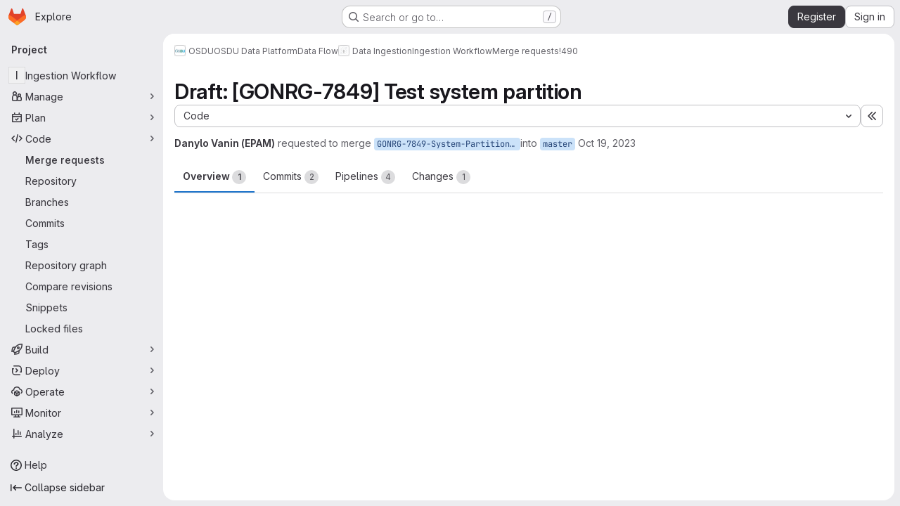

--- FILE ---
content_type: text/javascript; charset=utf-8
request_url: https://community.opengroup.org/assets/webpack/commons-pages.groups.epics.index-pages.groups.epics.new-pages.groups.epics.show-pages.groups.issues--00f9ee0c.55e69d7c.chunk.js
body_size: 11264
content:
(this.webpackJsonp=this.webpackJsonp||[]).push([["commons-pages.groups.epics.index-pages.groups.epics.new-pages.groups.epics.show-pages.groups.issues--00f9ee0c","02722707"],{"0RVY":function(e,t,n){"use strict";var r=n("CbCZ"),i=n("sHIo"),a=n("AxUD"),s=n("/lV4"),o=n("6muF"),l=n("rRHO");var u={components:{GlButton:r.a,AssigneeAvatarLink:o.a,UserNameWithStatus:l.a},mixins:[Object(i.a)()],props:{users:{type:Array,required:!0},issuableType:{type:String,required:!1,default:a.p}},data:()=>({showLess:!0}),computed:{hiddenAssigneesLabel(){const{numberOfHiddenAssignees:e}=this;return Object(s.j)(Object(s.a)("+ %{numberOfHiddenAssignees} more"),{numberOfHiddenAssignees:e})},renderShowMoreSection(){return this.users.length>5},numberOfHiddenAssignees(){return this.users.length-5},uncollapsedUsers(){const e=this.showLess?Math.min(this.users.length,5):this.users.length;return this.showLess?this.users.slice(0,e):this.users}},methods:{toggleShowLess(){this.showLess=!this.showLess},userAvailability(e){var t;return this.issuableType===a.q?(null==e?void 0:e.availability)||"":(null==e||null===(t=e.status)||void 0===t?void 0:t.availability)||""}}},c=n("tBpV"),d=Object(c.a)(u,(function(){var e=this,t=e._self._c;return t("div",[t("div",{staticClass:"gl-flex gl-flex-wrap"},e._l(e.uncollapsedUsers,(function(n,r){return t("div",{key:n.id,staticClass:"assignee-grid gl-grid gl-w-full gl-items-center",class:{"gl-mb-3":r!==e.users.length-1||e.users.length>5}},[t("assignee-avatar-link",{staticClass:"gl-break-anywhere",attrs:{user:n,"issuable-type":e.issuableType,"data-css-area":"user"}},[t("div",{staticClass:"gl-ml-3 gl-grid gl-items-center gl-leading-normal",attrs:{"data-testid":"username"}},[t("user-name-with-status",{attrs:{name:n.name,availability:e.userAvailability(n),"composite-identity-enforced":n.compositeIdentityEnforced}})],1)])],1)})),0),e._v(" "),e.renderShowMoreSection?t("div",{staticClass:"hover:gl-text-blue-800",attrs:{"data-testid":"user-list-more"}},[t("gl-button",{attrs:{category:"tertiary",size:"small","data-testid":"user-list-more-button"},on:{click:e.toggleShowLess}},[e.showLess?[e._v("\n        "+e._s(e.hiddenAssigneesLabel)+"\n      ")]:[e._v(e._s(e.__("- show less")))]],2)],1):e._e()])}),[],!1,null,null,null);t.a=d.exports},"4NjW":function(e,t,n){"use strict";var r={name:"GlAnimatedTodoIcon",extends:n("Vkrm").a},i=n("tBpV"),a=Object(i.a)(r,(function(){var e=this._self._c;return e("svg",{class:[this.iconStateClass,this.iconVariantClass],attrs:{"aria-label":this.ariaLabel,width:"16",height:"16",viewBox:"0 0 16 16",fill:"none",xmlns:"http://www.w3.org/2000/svg"}},[e("path",{staticClass:"gl-animated-todo-box",attrs:{d:"M14.25 6.75L14.25 13C14.25 13.6904 13.6904 14.25 13 14.25L3 14.25C2.30964 14.25 1.75 13.6904 1.75 13L1.75 3C1.75 2.30964 2.30964 1.75 3 1.75L13.25 1.75",stroke:"currentColor","stroke-width":"1.5","stroke-linecap":"round"}}),this._v(" "),e("path",{staticClass:"gl-animated-todo-plus-line",attrs:{d:"M10.75 3L15.25 3",stroke:"currentColor","stroke-width":"1.5","stroke-linecap":"round"}}),this._v(" "),e("path",{staticClass:"gl-animated-todo-plus-line",attrs:{d:"M13 5.25L13 0.75",stroke:"currentColor","stroke-width":"1.5","stroke-linecap":"round"}}),this._v(" "),e("path",{staticClass:"gl-animated-todo-check",attrs:{d:"M6.75 7.76299L9.15312 10.2469L15.25 4.15",stroke:"currentColor","stroke-width":"1.5","stroke-linecap":"round","stroke-linejoin":"round"}})])}),[],!1,null,null,null);t.a=a.exports},"6muF":function(e,t,n){"use strict";var r=n("Jx7q"),i=n("zIFf"),a=n("AxUD"),s=n("FxFN"),o={components:{AssigneeAvatar:n("Qaw2").a,GlLink:r.a},directives:{GlTooltip:i.a},props:{user:{type:Object,required:!0},issuableType:{type:String,default:a.p,required:!1}},computed:{isMergeRequest(){return this.issuableType===a.q},cannotMerge(){var e;const t=(null===(e=this.user.mergeRequestInteraction)||void 0===e?void 0:e.canMerge)||this.user.can_merge;return this.isMergeRequest&&!t},assigneeUrl(){return this.user.web_url||this.user.webUrl},assigneeId(){return Object(s.i)(this.user.id)?Object(s.f)(this.user.id):this.user.id}}},l=n("tBpV"),u=Object(l.a)(o,(function(){var e=this._self._c;return e("gl-link",{staticClass:"js-user-link gl-inline-block",attrs:{href:this.assigneeUrl,"data-user-id":this.assigneeId,"data-username":this.user.username,"data-cannot-merge":this.cannotMerge,"data-placement":"left"}},[e("span",{staticClass:"gl-flex"},[e("assignee-avatar",{attrs:{user:this.user,"img-size":24,"issuable-type":this.issuableType}}),this._v(" "),this._t("default")],2)])}),[],!1,null,null,null);t.a=u.exports},"7fz4":function(e,t,n){"use strict";var r=n("1RBi"),i=n("9/Bc"),a=n("d85j"),s=n("AxUD"),o=n("/lV4");const l="BUSY";var u={components:{GlAvatarLabeled:r.a,GlBadge:i.a,GlIcon:a.a},props:{user:{type:Object,required:!0},issuableType:{type:String,required:!1,default:s.p},selected:{type:Boolean,required:!1,default:!1}},computed:{isBusy(){var e;return(null===(e=this.user)||void 0===e||null===(e=e.status)||void 0===e?void 0:e.availability)===l},isAgent(){var e;return null===(e=this.user)||void 0===e?void 0:e.compositeIdentityEnforced},isDisabled(){var e;return!0===(null===(e=this.user)||void 0===e||null===(e=e.status)||void 0===e?void 0:e.disabledForDuoUsage)},disabledReason(){var e;return(null===(e=this.user)||void 0===e||null===(e=e.status)||void 0===e?void 0:e.disabledForDuoUsageReason)||Object(o.i)("WorkItem|Cannot be assigned")},hasCannotMergeIcon(){return this.issuableType===s.q&&!this.user.canMerge},subLabel(){return this.isDisabled?this.disabledReason:"@"+this.user.username}},i18n:{busy:Object(o.a)("Busy"),agent:Object(o.a)("AI")}},c=n("tBpV"),d=Object(c.a)(u,(function(){var e=this,t=e._self._c;return t("gl-avatar-labeled",{staticClass:"sidebar-participant gl-relative gl-items-center",class:{"sidebar-participant-disabled":e.isDisabled},attrs:{size:32,label:e.user.name,"sub-label":e.subLabel,"is-disabled":e.isDisabled,src:e.user.avatarUrl||e.user.avatar||e.user.avatar_url},scopedSlots:e._u([{key:"meta",fn:function(){return[e.hasCannotMergeIcon?t("gl-icon",{staticClass:"merge-icon",class:{"!gl-left-6":e.selected},attrs:{name:"warning-solid","aria-hidden":"true",size:12}}):e._e()]},proxy:!0}])},[e._v(" "),t("div",{staticClass:"gl-mt-2 gl-gap-1"},[e.isBusy?t("gl-badge",{attrs:{variant:"warning","data-testid":"busy-badge"}},[e._v("\n      "+e._s(e.$options.i18n.busy)+"\n    ")]):e._e(),e._v(" "),e.isAgent?t("gl-badge",{attrs:{variant:"neutral","data-testid":"sidebar-participant-agent-badge"}},[e._v("\n      "+e._s(e.$options.i18n.agent)+"\n    ")]):e._e()],1)])}),[],!1,null,null,null);t.a=d.exports},"7sEu":function(e,t,n){"use strict";var r=n("zIFf"),i=n("CbCZ"),a=n("NnjE"),s=n("FxFN"),o=n("/lV4"),l=n("+kWK"),u={directives:{GlTooltip:r.a},components:{GlButton:i.a,GlLoadingIcon:a.a,UserAvatarImage:l.a},props:{loading:{type:Boolean,required:!1,default:!1},participants:{type:Array,required:!1,default:function(){return[]}},participantCount:{type:Number,required:!1,default:void 0},numberOfLessParticipants:{type:Number,required:!1,default:8},showParticipantLabel:{type:Boolean,required:!1,default:!0},lazy:{type:Boolean,required:!1,default:!0}},data:()=>({isShowingMoreParticipants:!1}),computed:{lessParticipants(){return this.participants.slice(0,this.numberOfLessParticipants)},visibleParticipants(){return this.isShowingMoreParticipants?this.participants:this.lessParticipants},hasMoreParticipants(){return this.participantCountCalculated>this.numberOfLessParticipants},moreParticipantCount(){return this.participantCountCalculated-this.numberOfLessParticipants},moreParticipantsLabel(){return this.isShowingMoreParticipants?Object(o.a)("- show less"):Object(o.j)(Object(o.a)("+ %{moreCount} more"),{moreCount:this.moreParticipantCount})},participantLabel(){return Object(o.j)(Object(o.h)("%{count} Participant","%{count} Participants",this.participantCountCalculated),{count:this.loading?"":this.participantCountCalculated})},participantCountCalculated(){return Math.max(this.participants.length,this.participantCount||0)}},methods:{toggleMoreParticipants(){this.isShowingMoreParticipants=!this.isShowingMoreParticipants},getParticipantId:e=>Object(s.f)(e)}},c=n("tBpV"),d=Object(c.a)(u,(function(){var e=this,t=e._self._c;return t("div",[e.showParticipantLabel?t("div",{staticClass:"gl-mb-2 gl-flex gl-items-center gl-gap-2 gl-font-bold gl-leading-24 gl-text-default"},[e._v("\n    "+e._s(e.participantLabel)+"\n    "),e.loading?t("gl-loading-icon",{attrs:{inline:""}}):e._e()],1):e._e(),e._v(" "),t("div",{staticClass:"gl-flex gl-flex-wrap gl-gap-3"},e._l(e.visibleParticipants,(function(n){return t("a",{key:n.id,staticClass:"author-link js-user-link gl-inline-block gl-rounded-full",attrs:{href:n.web_url||n.webUrl,"data-user-id":e.getParticipantId(n.id),"data-username":n.username}},[t("user-avatar-image",{attrs:{lazy:e.lazy,"img-src":n.avatar_url||n.avatarUrl,size:24,"img-alt":n.name,"css-classes":"!gl-mr-0","tooltip-placement":"bottom"}})],1)})),0),e._v(" "),e.hasMoreParticipants?t("gl-button",{staticClass:"gl-mt-3",attrs:{category:"tertiary",size:"small"},on:{click:e.toggleMoreParticipants}},[e._v("\n    "+e._s(e.moreParticipantsLabel)+"\n  ")]):e._e()],1)}),[],!1,null,null,null);t.a=d.exports},A2UA:function(e,t,n){"use strict";var r=n("7xOh");t.a=Object(r.a)()},Am3t:function(e,t,n){var r=n("zx4+"),i=n("etTJ"),a=n("NDsS"),s=Math.ceil,o=Math.max;e.exports=function(e,t,n){t=(n?i(e,t,n):void 0===t)?1:o(a(t),0);var l=null==e?0:e.length;if(!l||t<1)return[];for(var u=0,c=0,d=Array(s(l/t));u<l;)d[c++]=r(e,u,u+=t);return d}},CSIT:function(e,t,n){"use strict";n.d(t,"c",(function(){return l})),n.d(t,"d",(function(){return u})),n.d(t,"e",(function(){return c})),n.d(t,"g",(function(){return d})),n.d(t,"f",(function(){return g})),n.d(t,"h",(function(){return b})),n.d(t,"i",(function(){return p})),n.d(t,"l",(function(){return m})),n.d(t,"b",(function(){return f})),n.d(t,"j",(function(){return h})),n.d(t,"k",(function(){return v})),n.d(t,"A",(function(){return j})),n.d(t,"C",(function(){return y})),n.d(t,"z",(function(){return O})),n.d(t,"x",(function(){return C})),n.d(t,"y",(function(){return _})),n.d(t,"B",(function(){return w})),n.d(t,"G",(function(){return k})),n.d(t,"r",(function(){return M})),n.d(t,"q",(function(){return I})),n.d(t,"a",(function(){return S})),n.d(t,"n",(function(){return T})),n.d(t,"p",(function(){return x})),n.d(t,"o",(function(){return E})),n.d(t,"m",(function(){return A})),n.d(t,"v",(function(){return L})),n.d(t,"D",(function(){return q})),n.d(t,"E",(function(){return P})),n.d(t,"F",(function(){return N})),n.d(t,"s",(function(){return B}));var r=n("+23l"),i=n.n(r),a=n("/lV4"),s=n("H3X6");n.d(t,"t",(function(){return s.l})),n.d(t,"u",(function(){return s.o})),n.d(t,"w",(function(){return s.q}));Object(a.a)("Edit");const o=Object(a.a)("None"),l=Object(a.i)("Sidebar|Select health status"),u=Object(a.a)("An error occurred while fetching the health status."),c=Object(a.i)("Sidebar|Health status"),d=Object(a.i)("Sidebar|No status"),g=Object(a.i)("Sidebar|None"),b=Object(a.a)("Select health status"),p=Object(a.a)("Something went wrong while setting %{issuableType} health status."),m=100,f="atRisk",h="needsAttention",v="onTrack",j={[v]:Object(a.a)("On track"),[h]:Object(a.a)("Needs attention"),[f]:Object(a.a)("At risk")},y={[v]:"success",[h]:"warning",[f]:"danger"},O={[v]:"status-health",[h]:"warning",[f]:"error"},C={[v]:"gl-text-success",[h]:"gl-text-warning",[f]:"gl-text-danger"},_=[{text:Object(a.a)("On track"),value:v},{text:Object(a.a)("Needs attention"),value:h},{text:Object(a.a)("At risk"),value:f}],w={event:s.l.editEvent,label:s.l.rightSidebarLabel,property:"health_status"},k=null,M=Object(a.a)("Escalation policy"),I=99999,S={action:Object(a.i)("CVE|Request CVE ID"),description:Object(a.i)("CVE|CVE ID Request"),createRequest:Object(a.i)("CVE|Create CVE ID Request"),whyRequest:Object(a.i)("CVE|Why Request a CVE ID?"),whyText1:Object(a.i)("CVE|Common Vulnerability Enumeration (CVE) identifiers are used to track distinct vulnerabilities in specific versions of code."),whyText2:Object(a.i)("CVE|As a maintainer, requesting a CVE for a vulnerability in your project will help your users stay secure and informed."),learnMore:Object(a.a)("Learn more")},T={...s.d,Iteration:"iteration",Epic:"epic",EscalationPolicy:"escalation policy",Parent:"parent"},x={...s.e,Iteration:Object(a.i)("Issuable|iteration"),Epic:Object(a.i)("Issuable|epic"),EscalationPolicy:Object(a.i)("Issuable|escalation policy")},E=i()(T),A={...s.c,[T.Iteration]:"opened",[T.Epic]:"opened"};function L(e,t){let n=Object(a.i)("DropdownWidget|No %{issuableAttribute} found");return e===x.Iteration&&(n=Object(a.i)("DropdownWidget|No open %{issuableAttribute} found")),{...Object(s.p)(e,t),noAttributesFound:Object(a.j)(n,{issuableAttribute:e})}}const q={title:Object(a.i)("IncidentManagement|Page your team with escalation policies"),detail:Object(a.i)("IncidentManagement|Use escalation policies to automatically page your team when incidents are created."),linkText:Object(a.a)("Learn more")},P={paged:Object(a.i)("IncidentManagement|Paged"),title:M,none:o},N=Object(a.i)("IncidentManagement|Assign paging status"),D=Object(a.i)("IncidentManagement|Stops paging"),B={[s.k]:"",[s.h]:D,[s.j]:D}},ExxS:function(e,t,n){var r=n("ZKOb"),i=n("Opi0")((function(e,t){return r(e,1,t)}));e.exports=i},HJBN:function(e,t,n){var r=n("TTsI"),i=n("4ips"),a=n("Opi0"),s=n("QFSp"),o=a((function(e,t){return s(e)?r(e,i(t,1,s,!0)):[]}));e.exports=o},LWzu:function(e,t,n){"use strict";var r=n("B42D"),i=n.n(r),a=(n("3UXl"),n("iyoE"),n("v2fZ"),n("lCTV")),s=n("CbCZ"),o=n("L78D"),l=n("hvGG"),u=n("zIFf"),c=n("b9Gi"),d=n("jlnU"),g=n("AxUD"),b=n("/lV4"),p=n("oE8N"),m=n("d6eQ"),f=n("DVFT");const h=Object(b.a)("Error creating label.");var v={components:{GlAlert:a.a,GlButton:s.a,GlFormGroup:o.a,GlFormInput:l.a,SidebarColorPicker:p.a},directives:{GlTooltip:u.a},props:{fullPath:{type:String,required:!0},attrWorkspacePath:{type:String,required:!0},labelCreateType:{type:String,required:!0},workspaceType:{type:String,required:!0},searchKey:{type:String,required:!1,default:""}},data(){return{labelTitle:this.searchKey,selectedColor:f.b,labelCreateInProgress:!1,error:void 0}},computed:{disableCreate(){return!this.labelTitle.length||!this.selectedColor.length||this.labelCreateInProgress},suggestedColors(){const e=gon.suggested_label_colors;return Object.keys(e).map((function(t){return{[t]:e[t]}}))},mutationVariables(){const e={title:this.labelTitle,color:this.selectedColor};if(this.labelCreateType){const t=this.labelCreateType===g.u?"groupPath":"projectPath";return{...e,[t]:this.attrWorkspacePath}}return e}},methods:{updateLabelsInCache(e,t){const{query:n,dataPath:r}=m.r[this.workspaceType],a=e.readQuery({query:n,variables:{fullPath:this.fullPath,searchTerm:""}}),s=new Intl.Collator("en"),o=Object(c.a)(a,(function(e){const{nodes:n}=i()(e,r);n.push(t),n.sort((function(e,t){return s.compare(e.title,t.title)}))}));e.writeQuery({query:n,variables:{fullPath:this.fullPath,searchTerm:""},data:o})},async createLabel(){var e=this;this.labelCreateInProgress=!0;try{const{data:{labelCreate:t}}=await this.$apollo.mutate({mutation:m.q[this.workspaceType],variables:this.mutationVariables,update:function(t,{data:{labelCreate:{label:n}}}){n&&e.updateLabelsInCache(t,n)}});t.errors.length?[this.error]=t.errors:this.$emit("labelCreated",t.label)}catch{Object(d.createAlert)({message:h})}this.labelCreateInProgress=!1}}},j=n("tBpV"),y=Object(j.a)(v,(function(){var e=this,t=e._self._c;return t("div",{staticClass:"gl-px-4"},[e.error?t("gl-alert",{staticClass:"gl-mt-3",attrs:{variant:"danger",dismissible:!1}},[e._v("\n    "+e._s(e.error)+"\n  ")]):e._e(),e._v(" "),t("gl-form-group",{staticClass:"gl-my-3",attrs:{label:e.__("Label name"),"label-for":"label-title-input","label-sr-only":""}},[t("gl-form-input",{attrs:{id:"label-title-input",autofocus:"",placeholder:e.__("Label name")},model:{value:e.labelTitle,callback:function(t){e.labelTitle="string"==typeof t?t.trim():t},expression:"labelTitle"}})],1),e._v(" "),t("sidebar-color-picker",{attrs:{"suggested-colors":e.suggestedColors},model:{value:e.selectedColor,callback:function(t){e.selectedColor="string"==typeof t?t.trim():t},expression:"selectedColor"}}),e._v(" "),t("div",{staticClass:"gl-mt-2 gl-flex gl-justify-end gl-gap-3"},[t("gl-button",{staticClass:"js-btn-cancel-create",attrs:{size:"small","data-testid":"cancel-button"},on:{click:function(t){return t.stopPropagation(),e.$emit("hideCreateView")}}},[e._v("\n      "+e._s(e.__("Cancel"))+"\n    ")]),e._v(" "),t("gl-button",{attrs:{disabled:e.disableCreate,loading:e.labelCreateInProgress,size:"small",variant:"confirm","data-testid":"create-button"},on:{click:e.createLabel}},[e._v("\n      "+e._s(e.__("Create"))+"\n    ")])],1)],1)}),[],!1,null,null,null);t.a=y.exports},LgEk:function(e,t,n){"use strict";n.r(t);var r=n("CbCZ"),i=n("Jx7q"),a=n("Czxp"),s=n("AxB5"),o=n("/lV4"),l=n("A2UA"),u=n("i7S8"),c={components:{GlButton:r.a,GlLink:i.a,GlDropdownItem:a.a,GlDisclosureDropdownItem:s.a},props:{displayText:{type:String,required:!1,default:Object(o.i)("InviteMembers|Invite team members")},icon:{type:String,required:!1,default:""},classes:{type:String,required:!1,default:""},variant:{type:String,required:!1,default:void 0},category:{type:String,required:!1,default:void 0},triggerSource:{type:String,required:!0},triggerElement:{type:String,required:!1,default:"button"}},computed:{componentAttributes(){return{class:this.classes,"data-testid":"invite-members-button"}},item(){return{text:this.displayText}},isButtonTrigger(){return this.triggerElement===u.J},isWithEmojiTrigger(){return this.triggerElement===u.M},isDropdownWithEmojiTrigger(){return this.triggerElement===u.L},isDisclosureTrigger(){return this.triggerElement===u.K}},methods:{openModal(){l.a.$emit("openModal",{source:this.triggerSource})},handleDisclosureDropdownAction(){this.openModal(),this.$emit("modal-opened")}}},d=n("tBpV"),g=Object(d.a)(c,(function(){var e=this,t=e._self._c;return e.isButtonTrigger?t("gl-button",e._b({attrs:{variant:e.variant,category:e.category,icon:e.icon},on:{click:e.openModal}},"gl-button",e.componentAttributes,!1),[e._v("\n  "+e._s(e.displayText)+"\n")]):e.isWithEmojiTrigger?t("gl-link",e._b({on:{click:e.openModal}},"gl-link",e.componentAttributes,!1),[e._v("\n  "+e._s(e.displayText)+"\n  "),t("gl-emoji",{staticClass:"gl-mr-1 gl-align-baseline gl-text-size-reset",attrs:{"data-name":e.icon}})],1):e.isDropdownWithEmojiTrigger?t("gl-dropdown-item",e._b({on:{click:e.openModal}},"gl-dropdown-item",e.componentAttributes,!1),[e._v("\n  "+e._s(e.displayText)+"\n  "),t("gl-emoji",{staticClass:"gl-mr-1 gl-align-baseline gl-text-size-reset",attrs:{"data-name":e.icon}})],1):e.isDisclosureTrigger?t("gl-disclosure-dropdown-item",e._b({attrs:{item:e.item},on:{action:e.handleDisclosureDropdownAction}},"gl-disclosure-dropdown-item",e.componentAttributes,!1)):t("gl-link",e._b({attrs:{"data-is-link":"true"},on:{click:e.openModal}},"gl-link",e.componentAttributes,!1),[e._v("\n  "+e._s(e.displayText)+"\n")])}),[],!1,null,null,null);t.default=g.exports},McpM:function(e,t){var n={kind:"Document",definitions:[{kind:"OperationDefinition",operation:"mutation",name:{kind:"Name",value:"moveIssue"},variableDefinitions:[{kind:"VariableDefinition",variable:{kind:"Variable",name:{kind:"Name",value:"moveIssueInput"}},type:{kind:"NonNullType",type:{kind:"NamedType",name:{kind:"Name",value:"IssueMoveInput"}}},directives:[]}],directives:[],selectionSet:{kind:"SelectionSet",selections:[{kind:"Field",name:{kind:"Name",value:"issueMove"},arguments:[{kind:"Argument",name:{kind:"Name",value:"input"},value:{kind:"Variable",name:{kind:"Name",value:"moveIssueInput"}}}],directives:[],selectionSet:{kind:"SelectionSet",selections:[{kind:"Field",name:{kind:"Name",value:"issue"},arguments:[],directives:[],selectionSet:{kind:"SelectionSet",selections:[{kind:"Field",name:{kind:"Name",value:"id"},arguments:[],directives:[]},{kind:"Field",name:{kind:"Name",value:"webUrl"},arguments:[],directives:[]}]}},{kind:"Field",name:{kind:"Name",value:"errors"},arguments:[],directives:[]}]}}]}}],loc:{start:0,end:150}};n.loc.source={body:"mutation moveIssue($moveIssueInput: IssueMoveInput!) {\n  issueMove(input: $moveIssueInput) {\n    issue {\n      id\n      webUrl\n    }\n    errors\n  }\n}\n",name:"GraphQL request",locationOffset:{line:1,column:1}};var r={};function i(e,t){for(var n=0;n<e.definitions.length;n++){var r=e.definitions[n];if(r.name&&r.name.value==t)return r}}n.definitions.forEach((function(e){if(e.name){var t=new Set;!function e(t,n){if("FragmentSpread"===t.kind)n.add(t.name.value);else if("VariableDefinition"===t.kind){var r=t.type;"NamedType"===r.kind&&n.add(r.name.value)}t.selectionSet&&t.selectionSet.selections.forEach((function(t){e(t,n)})),t.variableDefinitions&&t.variableDefinitions.forEach((function(t){e(t,n)})),t.definitions&&t.definitions.forEach((function(t){e(t,n)}))}(e,t),r[e.name.value]=t}})),e.exports=n,e.exports.moveIssue=function(e,t){var n={kind:e.kind,definitions:[i(e,t)]};e.hasOwnProperty("loc")&&(n.loc=e.loc);var a=r[t]||new Set,s=new Set,o=new Set;for(a.forEach((function(e){o.add(e)}));o.size>0;){var l=o;o=new Set,l.forEach((function(e){s.has(e)||(s.add(e),(r[e]||new Set).forEach((function(e){o.add(e)})))}))}return s.forEach((function(t){var r=i(e,t);r&&n.definitions.push(r)})),n}(n,"moveIssue")},Qaw2:function(e,t,n){"use strict";var r=n("HTBS"),i=n("d85j"),a=n("AxUD"),s={components:{GlAvatar:r.a,GlIcon:i.a},props:{user:{type:Object,required:!0},imgSize:{type:Number,required:!0},issuableType:{type:String,required:!1,default:a.p}},computed:{avatarUrl(){return this.user.avatarUrl||this.user.avatar||this.user.avatar_url||gon.default_avatar_url},isMergeRequest(){return this.issuableType===a.q},hasMergeIcon(){var e;const t=(null===(e=this.user.mergeRequestInteraction)||void 0===e?void 0:e.canMerge)||this.user.can_merge;return this.isMergeRequest&&!t}}},o=n("tBpV"),l=Object(o.a)(s,(function(){var e=this._self._c;return e("span",{staticClass:"gl-relative"},[e("gl-avatar",{attrs:{label:this.user.name,src:this.avatarUrl,size:this.imgSize,"aria-hidden":"true","data-testid":"avatar-image"}}),this._v(" "),this.hasMergeIcon?e("gl-icon",{staticClass:"merge-icon",attrs:{"aria-label":this.__("Cannot merge"),name:"warning-solid"}}):this._e()],1)}),[],!1,null,null,null);t.a=l.exports},Rcnk:function(e,t,n){"use strict";n.d(t,"a",(function(){return i})),n.d(t,"b",(function(){return a})),n.d(t,"c",(function(){return s}));var r=n("/lV4");const i={GENERIC_UNSUBMITTABLE_NETWORK:Object(r.a)("Your comment could not be submitted! Please check your network connection and try again."),error:Object(r.a)("Comment could not be submitted: %{reason}."),note:Object(r.a)("Note"),comment:Object(r.a)("Comment"),wiki:Object(r.a)("Wiki"),internalComment:Object(r.a)("Add internal note"),issue:Object(r.a)("issue"),incident:Object(r.a)("incident"),startThread:Object(r.a)("Start thread"),startInternalThread:Object(r.a)("Start internal thread"),mergeRequest:Object(r.a)("merge request"),epic:Object(r.a)("epic"),bodyPlaceholder:Object(r.a)("Write a comment or drag your files here…"),bodyPlaceholderInternal:Object(r.a)("Write an internal note or drag your files here…"),internal:Object(r.i)("Notes|Make this an internal note"),internalVisibility:Object(r.i)("Notes|Internal notes are only visible to members with the role of Planner or higher"),discussionThatNeedsResolution:Object(r.a)("Discuss a specific suggestion or question that needs to be resolved."),internalDiscussionThatNeedsResolution:Object(r.a)("Discuss a specific suggestion or question internally that needs to be resolved."),discussion:Object(r.a)("Discuss a specific suggestion or question."),internalDiscussion:Object(r.a)("Discuss a specific suggestion or question internally."),actionButtonWithNote:Object(r.a)("%{actionText} & %{openOrClose} %{noteable}"),actionButton:{withNote:{reopen:Object(r.a)("%{actionText} & reopen %{noteable}"),close:Object(r.a)("%{actionText} & close %{noteable}")},withoutNote:{reopen:Object(r.a)("Reopen %{noteable}"),close:Object(r.a)("Close %{noteable}")}},submitButton:{startThread:Object(r.a)("Start thread"),startInternalThread:Object(r.a)("Start internal thread"),comment:Object(r.a)("Comment"),internalComment:Object(r.a)("Add internal note"),commentHelp:Object(r.a)("Add a general comment to this %{noteableDisplayName}."),internalCommentHelp:Object(r.a)("Add a confidential internal note to this %{noteableDisplayName}.")},addToReviewButton:{saveThread:Object(r.a)("Add thread to review"),saveComment:Object(r.a)("Add comment to review")},addToReview:Object(r.a)("Add to review"),startReview:Object(r.a)("Start review"),addCommentNow:Object(r.a)("Add comment now"),addThreadNow:Object(r.a)("Add thread now"),editingConflictMessage:Object(r.a)("This comment changed after you started editing it. Review the %{startTag}updated comment%{endTag} to ensure information is not lost."),editingConflictPlaceholder:{link:["startTag","endTag"]},cancel:Object(r.a)("Cancel")},a={actionWithAuthor:Object(r.a)("%{actionText} %{actionDetail} %{timeago} by %{author}"),actionWithoutAuthor:Object(r.a)("%{actionText} %{actionDetail}")},s={error:Object(r.a)("Comment could not be updated: %{reason}."),defaultError:Object(r.a)("Something went wrong while editing your comment. Please try again.")}},STGD:function(e,t,n){"use strict";n.d(t,"d",(function(){return d})),n.d(t,"c",(function(){return g})),n.d(t,"a",(function(){return b})),n.d(t,"e",(function(){return p})),n.d(t,"b",(function(){return m}));n("UezY"),n("z6RN"),n("hG7+");var r=n("Idki"),i=n("xRYP"),a=n.n(i),s=n("D+x4"),o=n("0AwG"),l=n("QwBj"),u=n("/lV4"),c=n("Rcnk");const d=function(e){return{category:"Incident Management",action:"toggle_incident_comments_into_timeline_view",label:"Status",property:e}};r.marked.use(a()());const g=function(e){return Object(s.b)(Object(r.marked)(e),o.v)},b=function(e,t){const n=null==e?void 0:e.errors;if(t===l.o){var r;if(null!==(r=e.quick_actions_status)&&void 0!==r&&null!==(r=r.error_messages)&&void 0!==r&&r.length)return e.quick_actions_status.error_messages;if(n)return[Object(u.j)(c.a.error,{reason:n.toLowerCase()},!1)]}return[c.a.GENERIC_UNSUBMITTABLE_NETWORK]},p=function(e){var t;const n=null==e||null===(t=e.response)||void 0===t||null===(t=t.data)||void 0===t?void 0:t.errors;return n?Object(u.j)(c.c.error,{reason:n.toLowerCase()},!1):c.c.defaultError},m=function(e){const t=null==e?void 0:e.split("\n").filter((function(e){return""!==e.trim()})).join("\n");return(null==t?void 0:t.startsWith("/"))||!1}},ZKOb:function(e,t){e.exports=function(e,t,n){if("function"!=typeof e)throw new TypeError("Expected a function");return setTimeout((function(){e.apply(void 0,n)}),t)}},i7S8:function(e,t,n){"use strict";n.d(t,"B",(function(){return a})),n.d(t,"H",(function(){return s})),n.d(t,"N",(function(){return o})),n.d(t,"P",(function(){return l})),n.d(t,"r",(function(){return u})),n.d(t,"w",(function(){return c})),n.d(t,"k",(function(){return d})),n.d(t,"v",(function(){return g})),n.d(t,"j",(function(){return b})),n.d(t,"J",(function(){return p})),n.d(t,"I",(function(){return m})),n.d(t,"M",(function(){return f})),n.d(t,"L",(function(){return h})),n.d(t,"K",(function(){return v})),n.d(t,"u",(function(){return j})),n.d(t,"o",(function(){return y})),n.d(t,"p",(function(){return O})),n.d(t,"a",(function(){return R})),n.d(t,"x",(function(){return U})),n.d(t,"l",(function(){return F})),n.d(t,"C",(function(){return z})),n.d(t,"q",(function(){return W})),n.d(t,"G",(function(){return H})),n.d(t,"F",(function(){return Y})),n.d(t,"s",(function(){return J})),n.d(t,"t",(function(){return $})),n.d(t,"f",(function(){return K})),n.d(t,"n",(function(){return Q})),n.d(t,"y",(function(){return ne})),n.d(t,"m",(function(){return re})),n.d(t,"A",(function(){return ie})),n.d(t,"z",(function(){return ae})),n.d(t,"O",(function(){return se})),n.d(t,"i",(function(){return oe})),n.d(t,"E",(function(){return le})),n.d(t,"h",(function(){return ue})),n.d(t,"D",(function(){return ce})),n.d(t,"g",(function(){return de})),n.d(t,"b",(function(){return ge})),n.d(t,"c",(function(){return be})),n.d(t,"d",(function(){return pe})),n.d(t,"e",(function(){return me}));var r=n("/lV4"),i=n("qLpH");const a="project-select",s=200,o="gl-bg-green-100",l="gl-bg-orange-100",u="gl-bg-red-100",c="members_invited_successfully",d="group_invited_successfully",g="members_queued_successfully",b={ALL:"all",DESCENDANT_GROUPS:"descendant_groups"},p="button",m="invite_members",f="text-emoji",h="dropdown-text-emoji",v="dropdown-text",j="invite_members_modal",y="invite_project_members_modal",O="project-members-page",C=Object(r.i)("InviteMembersModal|Invite members"),_=Object(r.i)("InviteMembersModal|Select a role"),w=Object(r.i)("InviteMembersModal|GitLab is better with colleagues!"),k=Object(r.i)("InviteMembersModal|How about inviting a colleague or two to join you?"),M=Object(r.i)("InviteMembersModal|You're inviting members to the %{strongStart}%{name}%{strongEnd} group."),I=Object(r.i)("InviteMembersModal|You're inviting members to the %{strongStart}%{name}%{strongEnd} project."),S=Object(r.i)("InviteMembersModal|Congratulations on creating your project, you're almost there!"),T=Object(r.i)("InviteMembersModal|Username, name or email address"),x=Object(r.i)("InviteMembersModal|Select from GitLab usernames or enter email addresses"),E=Object(r.i)("InviteMembersModal|Invite a group"),A=Object(r.i)("InviteMembersModal|Select maximum role"),L=Object(r.i)("InviteMembersModal|You're inviting a group to the %{strongStart}%{name}%{strongEnd} group."),q=Object(r.i)("InviteMembersModal|You're inviting a group to the %{strongStart}%{name}%{strongEnd} project."),P=Object(r.i)("InviteMembersModal|Inviting a group %{linkStart}adds its members to your group%{linkEnd}, including members who join after the invite. This might put your group over the free %{count} user limit."),N=Object(i.a)("user/project/members/sharing_projects_groups",{anchor:"invite-a-group-to-a-group"}),D=Object(r.i)("InviteMembersModal|Inviting a group %{linkStart}adds its members to your project%{linkEnd}, including members who join after the invite. This might put your group over the free %{count} user limit."),B=Object(i.a)("user/project/members/sharing_projects_groups",{anchor:"invite-a-group-to-a-project"}),G=Object(r.i)("InviteMembersModal|Select a group to invite"),V=Object(r.i)("InviteMembersModal|Search for a group to invite"),R=Object(r.i)("InviteMembersModal|Access expiration date (optional)"),U=Object(r.i)("InviteMembersModal|Members were successfully added."),F=Object(r.i)("InviteMembersModal|Group was successfully invited. It might take a few minutes for the changes to user access levels to take effect."),z=Object(r.i)("InviteMembersModal|Some invitations have been queued for administrator approval."),W=Object(r.i)("InviteMembersModal|Something went wrong"),H=Object(r.i)("InviteMembersModal|Invited members are assigned the selected role or the role they have in the group, whichever is lower. Learn more about %{linkStart}roles%{linkEnd}."),Y=Object(r.i)("InviteMembersModal|From this date onward, the user can no longer access the group or project. Learn more about %{linkStart}access%{linkEnd}."),J=Object(r.i)("InviteMembersModal|Invite"),$=Object(r.i)("InviteMembersModal|Manage members"),K=Object(r.i)("InviteMembersModal|Cancel"),Q=Object(r.i)("InviteMembersModal|Close invite team members"),Z=Object(r.i)("InviteMembersModal|Review the invite errors and try again:"),X=Object(r.i)("InviteMembersModal|Show more (%{count})"),ee=Object(r.i)("InviteMembersModal|Show less"),te=Object(r.i)("InviteMembersModal|Please add members to invite"),ne={modal:{default:{title:C},celebrate:{title:w,intro:k}},toGroup:{default:{introText:M}},toProject:{default:{introText:I},celebrate:{introText:S}},searchField:T,placeHolder:x,toastMessageSuccessful:U,memberErrorListText:Z,collapsedErrors:X,expandedErrors:ee,emptyInvitesAlertText:te,roleSelectLabel:_},re={title:E,toGroup:{introText:L,notificationText:P,notificationLink:N},toProject:{introText:q,notificationText:D,notificationLink:B},searchField:G,placeHolder:V,toastMessageSuccessful:F,roleSelectLabel:A},ie="over_limit_modal_viewed",ae="invite_celebration_modal",se=Object(r.i)("InviteMembersModal|You only have space for %{count} more %{members} in %{name}"),oe=Object(r.i)("InviteMembersModal|You've reached your %{count} %{members} limit for %{name}"),le="reached",ue="close",ce=Object(r.i)("InviteMembersModal|To invite new users to this top-level group, you must remove existing users. You can still add existing users from the top-level group, including any subgroups and projects.").concat(Object(r.i)("InviteMembersModal| To get more members, the owner of this top-level group can %{trialLinkStart}start a trial%{trialLinkEnd} or %{upgradeLinkStart}upgrade%{upgradeLinkEnd} to a paid tier.")),de=Object(r.i)("InviteMembersModal|To get more members an owner of the group can %{trialLinkStart}start a trial%{trialLinkEnd} or %{upgradeLinkStart}upgrade%{upgradeLinkEnd} to a paid tier."),ge=Object(r.i)("InviteMembersModal|You must purchase more seats for your subscription before this amount of users can be added."),be=Object(r.i)("InviteMembersModal|Purchase more seats"),pe=Object(r.i)("InviteMembersModal|Learn how to add seats"),me="seat_limit_exceeded_error"},oE8N:function(e,t,n){"use strict";var r=n("hvGG"),i=n("Jx7q"),a=n("L78D"),s=n("zIFf"),o={components:{GlFormInput:r.a,GlLink:i.a,GlFormGroup:a.a},directives:{GlTooltip:s.a},props:{value:{type:String,required:!1,default:""},errorMessage:{type:String,required:!1,default:""},suggestedColors:{type:Array,required:!1,default:function(){return[]}},autofocus:{type:Boolean,required:!1,default:!1}},computed:{selectedColor:{get(){return this.value},set(e){this.handleColorClick(e)}},validColor(){return!this.errorMessage}},methods:{handleColorClick(e){this.$emit("input",e)},getColorCode:e=>Object.keys(e).pop(),getColorName:e=>Object.values(e).pop(),getStyle(e){return{backgroundColor:this.getColorCode(e)}}}},l=n("tBpV"),u=Object(l.a)(o,(function(){var e=this,t=e._self._c;return t("div",[t("div",{staticClass:"suggested-colors gl-grid gl-grid-cols-[repeat(auto-fill,2rem)] gl-justify-between gl-gap-2"},e._l(e.suggestedColors,(function(n,r){return t("gl-link",{directives:[{name:"gl-tooltip",rawName:"v-gl-tooltip:tooltipcontainer",arg:"tooltipcontainer"}],key:r,staticClass:"gl-block gl-h-7 gl-w-7 gl-rounded-base",style:e.getStyle(n),attrs:{title:e.getColorName(n)},on:{click:function(t){t.preventDefault(),e.handleColorClick(e.getColorCode(n))}}})})),1),e._v(" "),t("div",{staticClass:"gl-flex"},[t("gl-form-group",{staticClass:"-gl-mr-1 gl-mb-0 gl-w-8 gl-shrink-0"},[t("gl-form-input",{staticClass:"!gl-rounded-e-none",attrs:{type:"color",value:e.selectedColor,"data-testid":"selected-color"},model:{value:e.selectedColor,callback:function(t){e.selectedColor="string"==typeof t?t.trim():t},expression:"selectedColor"}})],1),e._v(" "),t("gl-form-group",{staticClass:"gl-mb-0 gl-shrink gl-grow",attrs:{"invalid-feedback":e.errorMessage,state:e.validColor}},[t("gl-form-input",{staticClass:"gl-mb-2 !gl-h-7 !gl-rounded-s-none",attrs:{placeholder:e.__("Use custom color #FF0000"),autofocus:e.autofocus,state:e.validColor},model:{value:e.selectedColor,callback:function(t){e.selectedColor="string"==typeof t?t.trim():t},expression:"selectedColor"}})],1)],1)])}),[],!1,null,null,null);t.a=u.exports},"pgS/":function(e,t,n){"use strict";n.d(t,"a",(function(){return a})),n.d(t,"b",(function(){return s})),n.d(t,"c",(function(){return o}));var r=n("/lV4"),i=n("H3X6");const a=function(e){var t;return null!==(t=i.i[e])&&void 0!==t?t:Object(r.i)("IncidentManagement|None")},s=function(e){return e?Object(r.a)("Mark as done"):Object(r.a)("Add a to-do item")},o=function(e){document.dispatchEvent(new CustomEvent("todo:toggle",{detail:{delta:e}}))}},qjHl:function(e,t,n){"use strict";n.d(t,"a",(function(){return d})),n.d(t,"b",(function(){return g})),n.d(t,"d",(function(){return b})),n.d(t,"g",(function(){return p})),n.d(t,"h",(function(){return m})),n.d(t,"e",(function(){return f})),n.d(t,"f",(function(){return h})),n.d(t,"c",(function(){return v}));var r=n("ExxS"),i=n.n(r),a=n("EmJ/"),s=n.n(a),o=n("GuZl"),l=n("AjeD"),u=n("NmEs");const c=function(e="smooth"){return"smooth"===e&&window.matchMedia("(prefers-reduced-motion: reduce)").matches?"auto":e},d=function(e){const{scrollHeight:t,scrollTop:n,clientHeight:r}=Object(l.b)(e);return Math.ceil(n+r)>=t},g=function(e){const{scrollTop:t}=Object(l.b)(e);return 0===t},b=function(e){const t=Object(l.b)(e),{scrollHeight:n}=t;t.scrollTo({top:n})},p=function(e){Object(l.b)(e).scrollTo({top:0})},m=function(e){Object(l.b)(e).scrollTo({top:0,behavior:c()})},f=function(e,t){Object(l.b)(t).scrollTo(e)},h=function(e,t={}){let n=e;e instanceof s.a?n=e[0]:"string"==typeof n&&(n=document.querySelector(e)),n&&n.getBoundingClientRect&&i()((function(){const{offset:e=0,parent:r}=t,i=c(null==t?void 0:t.behavior);let a=Object(l.b)(n);r&&"string"==typeof r?a=document.querySelector(r):r&&(a=r);const s=n.getBoundingClientRect().top+a.scrollTop+e-Object(u.d)();a.scrollTo({top:s,behavior:i})}))},v=function(e){const t=e.target.closest("a[href]");if(!t)return;e.preventDefault();const n=t.href.split("#")[1],r=document.getElementById(n);if(!r)return;r.classList.add(o.n);const{scrollLeft:i,scrollTop:a}=Object(l.b)(t);window.location.hash=n,f({top:a,left:i},r)}},rRHO:function(e,t,n){"use strict";var r=n("9/Bc"),i=n("dIEn"),a=n("NY3P"),s={name:"UserNameWithStatus",components:{GlBadge:r.a,GlSprintf:i.a},props:{name:{type:String,required:!0},containerClasses:{type:String,required:!1,default:""},availability:{type:String,required:!1,default:""},pronouns:{type:String,required:!1,default:""},compositeIdentityEnforced:{type:Boolean,required:!1,default:!1}},computed:{hasPronouns(){return null!==this.pronouns&&""!==this.pronouns.trim()},isBusy(){return Object(a.b)(this.availability)},isAgent(){return this.compositeIdentityEnforced}}},o=n("tBpV"),l=Object(o.a)(s,(function(){var e=this,t=e._self._c;return t("span",{class:e.containerClasses},[t("gl-sprintf",{attrs:{message:e.s__("UserAvailability|%{author}%{badgeStart}Busy%{badgeEnd}")},scopedSlots:e._u([{key:"author",fn:function(){return[t("span",[e._v(e._s(e.name))]),e.hasPronouns?t("span",{staticClass:"gl-ml-1 gl-text-sm gl-font-normal gl-text-subtle"},[e._v("("+e._s(e.pronouns)+")")]):e._e()]},proxy:!0},{key:"badge",fn:function({content:n}){return[e.isBusy?t("gl-badge",{staticClass:"gl-ml-2",attrs:{variant:"warning","data-testid":"busy-badge"}},[e._v("\n        "+e._s(n)+"\n      ")]):e._e()]}}])}),e._v(" "),e.isAgent?t("gl-badge",{staticClass:"gl-ml-2",attrs:{variant:"neutral","data-testid":"user-name-with-status-agent-badge"}},[e._v("\n    "+e._s(e.__("AI"))+"\n  ")]):e._e()],1)}),[],!1,null,null,null);t.a=l.exports}}]);
//# sourceMappingURL=commons-pages.groups.epics.index-pages.groups.epics.new-pages.groups.epics.show-pages.groups.issues--00f9ee0c.55e69d7c.chunk.js.map